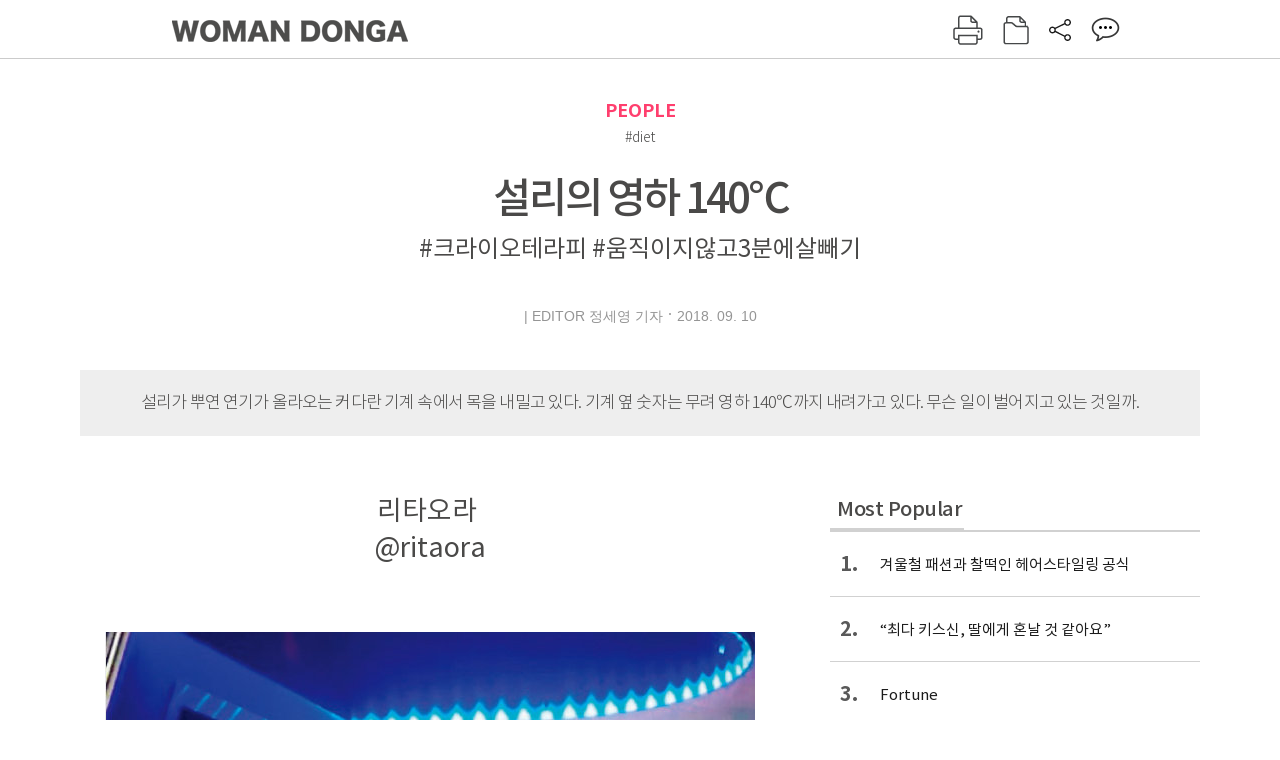

--- FILE ---
content_type: text/html; charset=UTF-8
request_url: https://woman.donga.com/people/article/all/12/1451927/1
body_size: 10956
content:
<!DOCTYPE html>
<html lang="ko">
<head>
<title>설리의 영하 140℃｜여성동아</title>
<meta charset="utf-8" />
<meta http-equiv="X-UA-Compatible" content="IE=edge" />
<meta name='keywords' content='설리 다이어트로 불리는 크라이오테라피는 영하 130℃ 이하 극저온 캡슐 안에서 3분간 전신을 노출해 의도적으로 체온을 낮추는 초극저온 테라피다. 우리 몸은 극저온 상황에 노출되면&hellip;' />
<meta name='description' content="설리 다이어트로 불리는 크라이오테라피는 영하 130℃ 이하 극저온 캡슐 안에서 3분간 전신을 노출해 의도적으로 체온을 낮추는 초극저온 테라피다. 우리 몸은 극저온 상황에 노출되면&hellip;" />
<meta name='writer' content='여성동아' />
<meta name="robots" content="index,follow">
<link rel="image_src" href="https://dimg1.donga.com/ugc/CDB/WOMAN/Article/5b/8f/2c/5c/5b8f2c5c17efd2738de6.jpg" />
<link rel="canonical" href="https://woman.donga.com/people/article/all/12/1451927/1" />
<script data-ad-client='ca-pub-3925768217140661' async src='https://pagead2.googlesyndication.com/pagead/js/adsbygoogle.js'></script>
<meta name='robots' content='max-image-preview:standard'/>
<meta property="og:title" content="설리의 영하 140℃" />
<meta property="og:image" content="https://dimg1.donga.com/ugc/CDB/WOMAN/Article/5b/8f/2c/5c/5b8f2c5c17efd2738de6.jpg" />
<meta property="og:image:width" content="650" />
<meta property="og:image:height" content="629" />
<meta property="og:type" content="article" />
<meta property="og:site_name" content="여성동아" />
<meta property="og:description" content="설리 다이어트로 불리는 크라이오테라피는 영하 130℃ 이하 극저온 캡슐 안에서 3분간 전신을 노출해 의도적으로 체온을 낮추는 초극저온 테라피다. 우리 몸은 극저온 상황에 노출되면…" />
<meta property="og:pubdate" content="2018-09-10 17:00:01" />
<meta property='og:url' content='https://woman.donga.com/people/article/all/12/1451927/1'><meta name='twitter:url' content='https://woman.donga.com/people/article/all/12/1451927/1' />
<meta name="twitter:card" content="summary_large_image" />
<meta name="twitter:image:src" content="https://dimg1.donga.com/ugc/CDB/WOMAN/Article/5b/8f/2c/5c/5b8f2c5c17efd2738de6.jpg" />
<meta name="twitter:site" content="@dongamedia" />
<meta name="twitter:description" content="설리 다이어트로 불리는 크라이오테라피는 영하 130℃ 이하 극저온 캡슐 안에서 3분간 전신을 노출해 의도적으로 체온을 낮추는 초극저온 테라피다. 우리 몸은 극저온 상황에 노출되면…" />
<meta name="twitter:title" content="설리의 영하 140℃" />
<meta itemprop="name" content="설리의 영하 140℃">
<meta itemprop="description" content="설리 다이어트로 불리는 크라이오테라피는 영하 130℃ 이하 극저온 캡슐 안에서 3분간 전신을 노출해 의도적으로 체온을 낮추는 초극저온 테라피다. 우리 몸은 극저온 상황에 노출되면…">
<meta itemprop="image" content="https://dimg1.donga.com/ugc/CDB/WOMAN/Article/5b/8f/2c/5c/5b8f2c5c17efd2738de6.jpg">
<link rel="stylesheet" type="text/css" href="https://image.donga.com/magazine/woman_w/css/style.css?t=20250832" />
<script type="text/javascript" src="https://image.donga.com/donga/js.v.1.0/jquery-latest.js"></script>
<script type="text/javascript" src="https://image.donga.com/donga/js.v.1.0/jquery-ui.js"></script>
<script type="text/javascript" src="https://image.donga.com/donga/js.v.1.0/jquery-cookie.js"></script>
<script type="text/javascript" src="https://image.donga.com/donga/js.v.1.0/donga.js"></script>
<script defer type="text/javascript" src="https://image.donga.com/donga/js.v.2.0/slick.js"></script>
<link rel="stylesheet" type="text/css" href="https://image.donga.com/donga/css.v.2.0/slick.css"/>
<script type="text/javascript" src="https://image.donga.com/magazine/woman_w/js/scrollBanner2.js"></script>
<script type="text/javascript" src="https://image.donga.com/magazine/woman_w/js/ui.js"></script>
<script type="text/javascript" src="https://image.donga.com/magazine/woman_w/js/jquery.jqtransform.js"></script>
<!-- dable meta tag -->
<!-- 아이템 ID (필수): 아이템을 식별하기 위해 사용하시는 유일한 키를 입력해 주셔야 하며, 문자 혹은 숫자를 입력하실 수
있으며, 동일한 아이템의 경우, PC와 모바일에서 동일한 아이템 ID 값을 가져야 합니다. -->
<meta content="1451927" property="dable:item_id">

<!-- 아이템 작성자(기자명) (필수) -->
<meta content="| EDITOR 정세영 기자" property="dable:author">

<!-- 아이템 카테고리 -->
<meta content="PEOPLE" property="article:section"> <!-- 메인 카테고리 (필수) -->

<!-- 아이템 작성일(ISO 8601) (필수) -->
<meta content="2018-09-10T17:00:01+09:00" property="article:published_time"> <!-- 예(한국시간 오후 1:20) -->

<link rel='stylesheet' type='text/css' href='https://image.donga.com/donga/css.v.2.0/donga_reply.css?t=20220802'><script type='text/javascript' src='https://image.donga.com/donga/js.v.4.0/spintop-comment.js?t=20241216'></script>

<!-- Dable 스크립트 시작 / 문의 http://dable.io -->
<script>(function(d,a,b,l,e,_) {d[b]=d[b]||function(){(d[b].q=d[b].q||[]).push(arguments)};e=a.createElement(l);e.async=1;e.charset='utf-8';e.src='//static.dable.io/dist/plugin.min.js';_=a.getElementsByTagName(l)[0];_.parentNode.insertBefore(e,_);})(window,document,'dable','script');dable('setService', 'woman.donga.com');dable('sendLog');</script>
<!-- Dable 스크립트 종료 / 문의 http://dable.io -->
<script async src="https://securepubads.g.doubleclick.net/tag/js/gpt.js"></script>
<script>
window.googletag = window.googletag || {cmd: []};
googletag.cmd.push(function() {
googletag.defineSlot('/106061858/donga_magazine_rightbox', [[160, 600], [300, 250], [300, 600]], 'div-gpt-ad-1663115950090-0').addService(googletag.pubads());
googletag.pubads().enableSingleRequest();
googletag.pubads().collapseEmptyDivs();
googletag.enableServices();
});
</script>
<script type="application/ld+json">
{
    "@context": "https://schema.org",
    "@type": "NewsArticle",
    "@id": "https://woman.donga.com/people/article/all/12/1451927/1#newsarticle",
    "headline": "설리의 영하 140℃",
    "description": "설리 다이어트로 불리는 크라이오테라피는 영하 130℃ 이하 극저온 캡슐 안에서 3분간 전신을 노출해 의도적으로 체온을 낮추는 초극저온 테라피다. 우리 몸은 극저온 상황에 노출되면…",
    "inLanguage": "kr",
    "mainEntityOfPage": "https://woman.donga.com/people/article/all/12/1451927/1",
    "url": "https://woman.donga.com/people/article/all/12/1451927/1",
    "image": [
        {
            "@type": "ImageObject",
            "url": "http://dimg.donga.com/ugc/CDB/WOMAN/Article/5b/8f/2c/5c/5b8f2c5c17efd2738de6.jpg",
            "width": 650,
            "height": 629,
            "caption": "설리의 영하 140℃"
        },{
            "@type": "ImageObject",
            "url": "http://dimg.donga.com/ugc/CDB/WOMAN/Article/5b/8f/2c/74/5b8f2c7412d1d2738de6.jpg",
            "width": 450,
            "height": 650,
            "caption": "설리의 영하 140℃"
        },{
            "@type": "ImageObject",
            "url": "http://dimg.donga.com/ugc/CDB/WOMAN/Article/5b/8f/2c/a5/5b8f2ca51f17d2738de6.jpg",
            "width": 650,
            "height": 568,
            "caption": "설리의 영하 140℃"
        },{
            "@type": "ImageObject",
            "url": "http://dimg.donga.com/ugc/CDB/WOMAN/Article/5b/8f/2c/c1/5b8f2cc12302d2738de6.jpg",
            "width": 650,
            "height": 582,
            "caption": "설리의 영하 140℃"
        },{
            "@type": "ImageObject",
            "url": "http://dimg.donga.com/ugc/CDB/WOMAN/Article/5b/8f/2c/cb/5b8f2ccb1ee3d2738de6.jpg",
            "width": 568,
            "height": 650,
            "caption": "설리의 영하 140℃"
        }
    ],
    "datePublished": "2018-09-10T17:00:01+09:00",
    "dateModified": "2018-09-10T17:00:01+09:00",
    "author": [
        
    ],
    "publisher": {
        "@type": "Organization",
        "name": "여성동아",
        "url": "https://woman.donga.com", 
        "logo": {
            "@type": "ImageObject",
            "url": "https://image.donga.com/pc/2022/images/common/donga_icon.jpg",
            "width": 800,
            "height": 420
        }
        
    }
}
</script>
<script async src="https://securepubads.g.doubleclick.net/tag/js/gpt.js"></script>
<script>
  window.googletag = window.googletag || {cmd: []};
  googletag.cmd.push(function() {
    googletag.defineSlot('/106061858/donga_magazine/pc_magazine_300250', [300, 250], 'div-gpt-ad-1697095737422-0').addService(googletag.pubads());
    googletag.defineSlot('/106061858/donga_magazine/pc_magazine_120600', [120, 600], 'div-gpt-ad-1697098371287-0').addService(googletag.pubads());
    googletag.defineSlot('/106061858/pc_magazine_970250_1', [970, 250], 'div-gpt-ad-1697096865331-0').addService(googletag.pubads());
    googletag.defineSlot('/106061858/donga_magazine/pc_magazine_970250_2', [970, 250], 'div-gpt-ad-1697099813812-0').addService(googletag.pubads());
    googletag.pubads().enableSingleRequest();
    googletag.pubads().collapseEmptyDivs();
    googletag.enableServices();
  });
</script>

<script type="text/javascript" src="https://image.donga.com/donga/js.v.1.0/GAbuilder.js?t=20240911"></script>
<script type="text/javascript">
gabuilder = new GAbuilder('GTM-WSRSSK6') ;
let pageviewObj = {
    'up_login_status' : 'N',
        'ep_contentdata_content_id' : '12.1451927' ,
        'ep_contentdata_content_title' : '설리의 영하 140℃' ,
        'ep_contentdata_delivered_date' : '2018-09-10 17:00:01' ,
        'ep_contentdata_content_category_1depth' : 'PEOPLE' ,
        'ep_contentdata_content_category_2depth' : '-' ,
        'ep_contentdata_content_type' : '-' ,
        'ep_contentdata_content_tags' : '-' ,
        'ep_contentdata_author_name' : '-' ,
        'ep_contentdata_content_source' : '' ,
        'ep_contentdata_content_multimedia' : '-' ,
        'ep_contentdata_content_characters' : '925' ,
        'ep_contentdata_content_loginwall' : 'N' ,
        'ep_contentdata_content_series' : '-' ,
        'ep_contentdata_content_issue' : '-' ,
        'ep_contentdata_author_dept' : '-',
    'ep_contentdata_content_issue_number' : '657'
}
gabuilder.GAScreen(pageviewObj);
</script>
</head>
<body>
    
<!-- Google Tag Manager (noscript) -->
<noscript><iframe src='https://www.googletagmanager.com/ns.html?id=GTM-WSRSSK6' height='0' width='0' style='display:none;visibility:hidden'></iframe></noscript>
<!-- End Google Tag Manager (noscript) -->
    <div id="skip_navigation">
        <a href="#contents">본문 바로가기</a>
    </div>
    <div id="wrap" class='news_view'>
        <!-- header -->
        <div id="header" class="header header02">
            <!-- 최상단 메뉴 -->
            <div id='tnb'>  
                <div id='tnb_980'>
                    <ul class='right'>
                        <li><a href='https://secure.donga.com/membership/login.php?gourl=https%3A%2F%2Fwoman.donga.com%2Fpeople%2Farticle%2Fall%2F12%2F1451927%2F1'><strong>로그인</strong></a></li><li><a href='https://secure.donga.com/membership/join.php?gourl=https%3A%2F%2Fwoman.donga.com%2Fpeople%2Farticle%2Fall%2F12%2F1451927%2F1'>회원가입</a></li>
                        <li><a href='https://shindonga.donga.com/' target='_blank'>신동아</a></li>
                        <li><a href='https://weekly.donga.com/' target='_blank'>주간동아</a></li>
                        <li><a href='https://woman.donga.com/'>여성동아</a></li>
                        <li><a href='https://www.donga.com/' target='_blank'>동아일보</a></li>
                    </ul>
                </div>
            </div>
            <!-- //최상단 메뉴 -->
            <div id="gnb"  class='fixed'>
                <div id="gnb_980">
                    <h1>
                        <a href="https://woman.donga.com"><img src="https://image.donga.com/magazine/woman_w/img/logo03.gif" alt="WOMAN DONGA" /></a>
                    </h1>
                    <div class="menu_wrap">
                        <ul class="social">
                            <li class="facebook"><a href='https://www.facebook.com/thewomandonga' target='_blank'>페이스북</a></li>
                            <li class="instagram"><a href='https://www.instagram.com/womandonga/' target='_blank'>인스타그램</a></li>
                            <li class="youtube"><a href='https://www.youtube.com/user/WomanDongA' target='_blank'>유튜브</a></li>
                            <li class="naver_post"><a href='https://blog.naver.com/thewomandonga' target='_blank'>네이버블로그</a></li>
                        </ul>
                        <ul class="gnb gnb2">
                            <li><a href="https://woman.donga.com/style">STYLE</a></li>
                            <li><a href="https://woman.donga.com/life">LIFE</a></li>
                            <li><a href="https://woman.donga.com/people">PEOPLE</a></li>
                            <li><a href="https://woman.donga.com/edu">EDU</a></li>
                            <li><a href="https://woman.donga.com/culture">CULTURE</a></li>
                            <li><a href="https://woman.donga.com/money">MONEY</a></li>
                            <li><a href="https://woman.donga.com/issue">ISSUE</a></li>
                        </ul>
                                                 <div class='right_box'>
                            <span class='btn_top btn_print' data-event_name="click_content_event" data-ep_button_name="인쇄" data-ep_button_area="기사GNB" data-ep_button_category="기사뷰" onclick="javascript:openWindow('https://woman.donga.com/Print?cid=1451927', 'Print', 720, 700 ); return false;"></span>
                            <span class='btn_top btn_list' data-event_name="click_content_event" data-ep_button_name="목차 이동" data-ep_button_area="기사GNB" data-ep_button_category="기사뷰" onclick="javascript:$(location).attr('href', 'https://woman.donga.com/Library?date=201809');"></span>
                            <span class='btn_top btn_share'></span>
                            <span class='btn_top btn_reply reply_yes'><em class='replyCnt'></em></span>
                        </div>
                        <!-- 공유하기 레이어 -->
                        <div id="shareLayer_top" class="share_layer top">
                            <span class="title">공유하기</span>
                            <ul class="share_list"></ul>
                            <span class="icon_comm btn_close">닫기</span>
                        </div>
                        <!-- 검색 -->
                        <form action="https://woman.donga.com/Search">
                            <fieldset>
                                <legend>검색창</legend>
                                <div class="search">
                                    <a href="javascript:return false;" class="btn_search"><img src="https://image.donga.com/magazine/woman_w/img/icon_search02.png" alt="통합검색" /></a>
                                </div>
                                <div id="search_box">
                                    <input type="text" name='query' class="search_txt" />
                                </div>
                            </fieldset>
                        </form>
                        <!-- //검색 -->
                    </div>
                </div>
            </div>
        </div>
        <!-- //header -->
<script>
    $(document).ready( function()
    {
        var clickSearch = 0;
        //검색
        $('.btn_search').on('click',function(){
            if( clickSearch == 0 )
            {
                $('#search_box').removeClass('off');
                $('#search_box').addClass('on');
                clickSearch = 1;
            }
            else
            {
                $('#search_box').removeClass('on');
                $('#search_box').addClass('off');
                clickSearch = 0;
                if( $('.search_txt').val() != "" ) {
                    $("form").submit();
                }
            }
        });
    });

</script><div id='contents'  class='reform'>
<div class="article_inner">
    <div id='top_view'>
        <div class='news_top'>
            <h3 class='cate_top'><a href='https://woman.donga.com/people'>PEOPLE</a></h3><h3 class='cate_top'><h3 class='subtitle_top'>#diet</h3>
            <h2>설리의 영하 140℃</h2>
            <p class='desc'>#크라이오테라피 #움직이지않고3분에살빼기</p>
            <div class="name_date">
                <p class='j_name'>| EDITOR 정세영 기자</p>
                <p class="j_date">2018. 09. 10</p>
            </div>
        </div>
    </div>
    <div class='summary_top'><p class='summary_txt'>설리가 뿌연 연기가 올라오는 커다란 기계 속에서 목을 내밀고 있다. 기계 옆 숫자는 무려 영하 140℃까지 내려가고 있다. 무슨 일이 벌어지고 있는 것일까.</p></div>

<!-- //BODY 시작-->
<div id='view_wrap'>
    <div id="view_left">
        <div class="news_con" itemprop='articleBody'>
            <div class="article_box">
                <h4 class='mid_title style1'>리타오라&nbsp;<br>@ritaora<br></h4><div class='photo_center'><img src='https://dimg.donga.com/ugc/CDB/WOMAN/Article/5b/8f/2c/5c/5b8f2c5c17efd2738de6.jpg' alt='' /></div><h4 class='mid_title style1'>류상욱&nbsp;<br>@ryusangwook0304<br></h4><div class='photo_center'><img src='https://dimg.donga.com/ugc/CDB/WOMAN/Article/5b/8f/2c/74/5b8f2c7412d1d2738de6.jpg' alt='' /></div><h4 class='mid_title style1'>설리<br>@jelly_jilli<br></h4><div class='photo_center'><img src='https://dimg.donga.com/ugc/CDB/WOMAN/Article/5b/8f/2c/a5/5b8f2ca51f17d2738de6.jpg' alt='' /></div><h4 class='mid_title style1'>스윙스<br>@itsjustswings<br></h4><div class='photo_center'><img src='https://dimg.donga.com/ugc/CDB/WOMAN/Article/5b/8f/2c/c1/5b8f2cc12302d2738de6.jpg' alt='' /></div><h4 class='mid_title style1'>데릭 허프<br>@derekhough<br></h4><div class='photo_center'><img src='https://dimg.donga.com/ugc/CDB/WOMAN/Article/5b/8f/2c/cb/5b8f2ccb1ee3d2738de6.jpg' alt='' /></div>설리 다이어트로 불리는 크라이오테라피는 영하 130℃ 이하 극저온 캡슐 안에서 3분간 전신을 노출해 의도적으로 체온을 낮추는 초극저온 테라피다. 우리 몸은 극저온 상황에 노출되면 체온이 10℃까지 내려간다. 그리고 다시 정상 체온을 유지하기 위해 지방 세포를 태워서 열을 내는데, 이때 에너지원으로 작용하는 갈색 지방이 활성화되면서 비만의 주원인인 백색 지방이 사라진다. 크라이오테라피의 가장 큰 매력은 짧은 시간에 다이어트 효과를 볼 수 있다는 것. 약 3분 동안 800~1200kcal가 소모된다. 달리기를 약 45분 하고, 수영을 1시간 정도 하는 것과 효과가 같은 셈이다. 실제 북미와 유럽에서는 초고도 비만 환자를 위한 다이어트 요법으로 활용하고 있다.&nbsp;<br><br>크라이오테라피 과정은 정말 간단하다. 탈의실에 들어가 속옷만 남기고 옷을 모두 벗는다. 몸에 땀이 맺혀 있을 때 온도를 낮추면 동상에 걸릴 수도 있으니 땀을 완전히 닦아낸다. 그리고 원통형 기기에 들어가 가만히 서 있기만 하면 된다. 시간이 지나면 특정 부위가 아플 수도 있는데, 이는 지방이 많은 부위에 오는 통증으로 자연스러운 현상이라고 한다. 견딜 수 없을 만큼 통증이 심해지면 즉시 중단한다. 신체의 자연스러운 자가 회복 과정이라 부작용은 적은 편이지만 고혈압, 심장 질환, 뇌혈관 질환 환자는 갑작스러운 체온 저하로 위험할 수 있다고 한다. 추위를 많이 타거나 수족 냉증이 있는 사람도 피하는 게 좋다. 최근에는 크라이오테라피를 직접 체험할 수 있는 쇼룸이 속속 오픈하고 크라이오테라피 전문 숍들도 많이 생겨나 다이어트의 뉴웨이브를 이끌고 있는 듯. 살인적 폭염이 계속되니 영하 130℃에서 시원하고 쉬운 다이어트를 체험해보고 싶어지는 것도 사실이다. 당연히 시술 전 전문가와의 상담을 통해 건강 상태를 꼼꼼히 체크하는 것도 잊지 말아야 한다.<br><br><b style=""><sub>사진</sub></b><sub> 인스타그램 </sub><b style=""><sub>디자인</sub></b><sub> 박경옥</sub><br><br><br><br>
            </div>
            
            <script type='text/javascript' src='https://image.donga.com/dac/MAGAZINE/PC/common_pc_byline.js'></script>
            <!-- Begin Dable 본문하단_그리드-리스트 / For inquiries, visit http://dable.io -->
<div id="dablewidget_x7yvj2jl" data-widget_id="x7yvj2jl">
<script>
(function(d,a,b,l,e,_) {
if(d[b]&&d[b].q)return;d[b]=function(){(d[b].q=d[b].q||[]).push(arguments)};e=a.createElement(l);
e.async=1;e.charset='utf-8';e.src='//static.dable.io/dist/plugin.min.js';
_=a.getElementsByTagName(l)[0];_.parentNode.insertBefore(e,_);
})(window,document,'dable','script');
dable('setService', 'woman.donga.com');
dable('sendLogOnce');
dable('renderWidget', 'dablewidget_x7yvj2jl');
</script>
</div>
<!-- End 본문하단_그리드-리스트 / For inquiries, visit http://dable.io -->
            <div class="sub_btn_box">
                <ul>
                    <li class="sub_btn btn_recommand">
                        <span class="img" data-event_name="click_content_event" data-ep_button_name="기사 추천" data-ep_button_area="기사콘텐츠" data-ep_button_category="기사뷰"></span>
                        <div class="txt_box">
                            <span class="txt">추천</span>
                            <em class="counter" id="likeCnt">0</em>
                        </div>
                    </li>
                    <li class="sub_btn btn_reply">
                        <span class="img"></span>
                        <div class="txt_box">
                            <span class="txt">댓글</span>
                            <em class="counter"  id="replyCnt">0</em>
                        </div>
                    </li>
                    <li class="sub_btn btn_cont_list">
                        <span class="img" data-event_name="click_content_event" data-ep_button_name="목차 이동" data-ep_button_area="기사콘텐츠" data-ep_button_category="기사뷰"></span>
                        <span class="txt">목차</span>
                    </li>
                    <li class="sub_btn btn_share">
                        <span class="img"></span>
                        <span class="txt" >공유</span>
                    </li>
                </ul>
                <!-- //하단 버튼 -->
            </div>
        <div class="gallery" id='goReply'></div>
    </div>
</div>
<!-- 공유하기 레이어 -->
<div id="shareLayer" class="share_layer">
    <span class="title">공유하기</span>
    <ul class="share_list"></ul>
    <span class="icon_comm btn_close">닫기</span>
</div>
<!-- 댓글 팝업 -->
<div id="replyLayerPopup">
    <div class="reply_layer_con">
        <div class="reply_box">
            <a name='replyLayer'></a>
            <div class="reply_top_wrap">
                <div class="reply_top">
                    <span class="title">댓글</span>
                    <span class="txt"><em class='replyCnt'>0</em>개</span>
                </div>
                <span class="layer_close" onclick="javascript:return $('#replyLayerPopup').hide();">닫기</a>
            </div>
            <div id="spinTopLayer"></div>
        </div>
    </div>
</div>
<!-- //댓글 팝업-->

<script>
    var spinTopParams = new Array();
    spinTopParams['length'] = 10;
    spinTopParams['site'] = "woman.donga.com" ;
    spinTopParams['newsid'] = "WOMAN.1451927" ;
    spinTopParams['newsurl'] = "https://woman.donga.com/people/article/all/12/1451927/1" ;
    spinTopParams['newstitle'] = "설리의 영하 140℃" ;
    spinTopParams['newsimage'] = '' ;

</script>
<script type='text/javascript' src='https://image.donga.com/js/kakao.link.js'></script>
<script type='text/javascript' src='https://image.donga.com/donga/js/kakao-latest.min.js'></script>
<script type='text/javascript' src='https://image.donga.com/donga/js.v.1.0/clipboard.min.js'></script>
<script>
    Kakao.init('74003f1ebb803306a161656f4cfe34c4');
    function snsShareOverlap(classArea, no)
    {

        var post = new Object() ;
        post.p0 = '설리의 영하 140℃ : 여성동아';
        post.p1 = '설리 다이어트로 불리는 크라이오테라피는 영하 130℃ 이하 극저온 캡슐 안에서 3분간 전신을 노출해 의도적으로 체온을 낮추는 초극저온 테라피다. 우리 몸은 극저온 상황에 노출되면 체온이 10℃까지 내려간다. 그리고 다시 정상 체온을…';
        post.p2 = 'http://dimg.donga.com/ugc/CDB/WOMAN/Article/5b/8f/2c/5c/5b8f2c5c17efd2738de6.jpg';
        post.p3 = 'https://woman.donga.com/people/article/all/12/1451927/1';
        post.p4 = '12'
        post.p5 = 'WOMAN';
        post.p6 = 'PC';
        post.p7 = 'woman.donga.com';
        post.p8 = '0172456';  //0124378
        post.p9 = no;
        post.gid = '1451927';

        var targetUrl = "/HUB/common/snssharebox.php" ;

        $.ajax({
            type : 'POST' ,
            url : targetUrl ,
            data : post ,
            dataType : 'html' ,
            error : function(result) { alert('error') ; } ,
            success : function(result) {
                $(classArea).html(result) ;
            }
        });

        return false;
    }

    function openWindow(url, name, width, height)
    {
        window.open(url, name, "width="+width+", height="+height+", scrollbars=yes, resizable=yes");
        return false;
    }

    $(document).ready( function()
    {
        $('.header div.fixed #gnb_980 .right_box .btn_top.btn_share').on('click',function(){
            snsShareOverlap('#shareLayer_top .share_list', 1);
            $('#shareLayer_top').show();
            return false;
        });

        $('.btn_share .img').on('click',function(){
            snsShareOverlap('#shareLayer .share_list', 2);
            $('#shareLayer').show();
            return false;
        });

        $('#shareLayer .btn_close').click(function () {
            $('#shareLayer').hide();
        })

        $('#shareLayer_top .btn_close').click(function () {
            $('#shareLayer_top').hide();
        })

        //댓글 팝업 열기/닫기
        $('#header .btn_reply, .sub_btn.btn_reply').click(function () {
            _spinTop (spinTopParams, 1, 0 ) ;
            $('#fullScreenPopupLayer, #replyLayerPopup').show();
        })
        $('#fullScreenPopupLayer').click(function () {
            $(this).hide();
            $('#replyLayerPopup').hide();
        })
        $('#replyLayerPopup').find('.layer_close').click(function () {
            $('#fullScreenPopupLayer, #replyLayerPopup').hide();
        })

        _spinTopCount(spinTopParams);
        _spinTopNewsInfo(spinTopParams);

        $('.btn_recommand').attr('onclick', '_spinTopLike(spinTopParams);');
        $('.btn_cont_list').attr('onclick', "$(location).attr('href', 'https://woman.donga.com/Library?date=201809');");

        var imgWidth = $('.photo_right').find('img').width();
        $('.photo_right .desc, .photo_left .desc').css('width', imgWidth);

        $('.sub_btn.btn_recommand').click(function () {
            if ($(this).hasClass('on')) {
                $(this).removeClass('on')
            } else if ($(this).hasClass('on') != true) {
                $(this).addClass('on')
            }
        })
         //캡션 넓이 조정
        $('.photo_right, .photo_left').each(function () {
            var imgWidth = $(this).find('img').width();
            $(this).find('.desc').css('width', imgWidth);
        })

        //기사 본문 innerHtml
        var beginWord = $('.article_box').html();
        var startWord = beginWord.trim().startsWith('<h4 class="mid_title');
        if(startWord == true){
            $('.article_box').find('.mid_title').eq(0).addClass('no_mgt');
        }

    });

</script>    <div id="view_right">
        <div class='more_news'><h2 class='title'>Most Popular</h2><ol><li><a href='https://woman.donga.com/style/article/01/12/6081706/1' data-event_name="click_content_event" data-ep_button_name="겨울철 패션과 찰떡인 헤어스타일링 공식" data-ep_button_area="Most Popular" data-ep_button_category="기사뷰"><span class='num'>1.</span><span class='text'>겨울철 패션과 찰떡인 헤어스타일링 공식</span></a></li><li><a href='https://woman.donga.com/people/article/04/12/6068875/1' data-event_name="click_content_event" data-ep_button_name="“최다 키스신, 딸에게 혼날 것 같아요”" data-ep_button_area="Most Popular" data-ep_button_category="기사뷰"><span class='num'>2.</span><span class='text'>“최다 키스신, 딸에게 혼날 것 같아요”</span></a></li><li><a href='https://woman.donga.com/life/article/02/12/6079939/1' data-event_name="click_content_event" data-ep_button_name="Fortune" data-ep_button_area="Most Popular" data-ep_button_category="기사뷰"><span class='num'>3.</span><span class='text'>Fortune</span></a></li><li><a href='https://woman.donga.com/people/article/04/12/6081475/1' data-event_name="click_content_event" data-ep_button_name=" “테니스 코트에선 혼자 싸웠는데 이제 팀이 있어 든든해요”" data-ep_button_area="Most Popular" data-ep_button_category="기사뷰"><span class='num'>4.</span><span class='text'> “테니스 코트에선 혼자 싸웠는데 이제 팀이 있어 든든해요”</span></a></li><li><a href='https://woman.donga.com/issue/article/40/12/6070951/1' data-event_name="click_content_event" data-ep_button_name=" ‘이마트 안 1000원의 행복’ 와우샵 직접 가보니" data-ep_button_area="Most Popular" data-ep_button_category="기사뷰"><span class='num'>5.</span><span class='text'> ‘이마트 안 1000원의 행복’ 와우샵 직접 가보니</span></a></li><li><a href='https://woman.donga.com/life/article/02/12/6068854/1' data-event_name="click_content_event" data-ep_button_name="행운 불러오는 ‘홈 디톡스’ 인테리어는 ‘이것’ " data-ep_button_area="Most Popular" data-ep_button_category="기사뷰"><span class='num'>6.</span><span class='text'>행운 불러오는 ‘홈 디톡스’ 인테리어는 ‘이것’ </span></a></li><li><a href='https://woman.donga.com/BestClick/article/50/12/6072886/1' data-event_name="click_content_event" data-ep_button_name="“루틴 있는 부모가 스스로 공부하는 아이 만듭니다”" data-ep_button_area="Most Popular" data-ep_button_category="기사뷰"><span class='num'>7.</span><span class='text'>“루틴 있는 부모가 스스로 공부하는 아이 만듭니다”</span></a></li></ol></div>
        <div class='ad'><table><tr><td><!-- /106061858/donga_magazine/pc_magazine_300250 -->
<div id='div-gpt-ad-1697095737422-0' style='min-width: 300px; min-height: 250px;'>
  <script>
    googletag.cmd.push(function() { googletag.display('div-gpt-ad-1697095737422-0'); });
  </script>
</div></td></tr></table></div>
        <div class='hot'><h2 class='title'>What is New</h2><ul><li><a href='https://woman.donga.com/style/article/all/12/6081706/1' data-event_name="click_content_event" data-ep_button_name="겨울철 패션과 찰떡인 헤어스타일링 공식" data-ep_button_area="What is New" data-ep_button_category="기사뷰"><span class='title'>겨울철 패션과 찰떡인 헤어스타일링 공식</span><span class='image'><img src='https://dimg.donga.com/a/89/82/95/1/ugc/CDB/WOMAN/Article/69/7c/8d/85/697c8d852625d2738e25.jpg' alt='겨울철 패션과 찰떡인 헤어스타일링 공식' /></span></a></li><li><a href='https://woman.donga.com/people/article/all/12/6081475/1' data-event_name="click_content_event" data-ep_button_name=" “테니스 코트에선 혼자 싸웠는데 이제 팀이 있어 든든해요”" data-ep_button_area="What is New" data-ep_button_category="기사뷰"><span class='title'> “테니스 코트에선 혼자 싸웠는데 이제 팀이 있어 든든해요”</span><span class='image'><img src='https://dimg.donga.com/a/89/82/95/1/ugc/CDB/WOMAN/Article/69/7c/8f/49/697c8f4919a6a0a0a0a.jpg' alt=' “테니스 코트에선 혼자 싸웠는데 이제 팀이 있어 든든해요”' /></span></a></li><li><a href='https://woman.donga.com/life/article/all/12/6079939/1' data-event_name="click_content_event" data-ep_button_name="Fortune" data-ep_button_area="What is New" data-ep_button_category="기사뷰"><span class='title'>Fortune</span><span class='image'><img src='https://dimg.donga.com/a/89/82/95/1/ugc/CDB/WOMAN/Article/69/79/be/c5/6979bec51152d2738e25.jpg' alt='Fortune' /></span></a></li><li><a href='https://woman.donga.com/culture/article/all/12/6079834/1' data-event_name="click_content_event" data-ep_button_name="엄마표 역사 공부로 딱 좋은 전시들 " data-ep_button_area="What is New" data-ep_button_category="기사뷰"><span class='title'>엄마표 역사 공부로 딱 좋은 전시들 </span><span class='image'><img src='https://dimg.donga.com/a/89/82/95/1/ugc/CDB/WOMAN/Article/69/79/b5/34/6979b53422a9a0a0a0a.jpg' alt='엄마표 역사 공부로 딱 좋은 전시들 ' /></span></a></li><li><a href='https://woman.donga.com/people/article/all/12/6079831/1' data-event_name="click_content_event" data-ep_button_name="“아버지한테 받은 사랑, 아이들에게 대물림 해주고 싶어요”" data-ep_button_area="What is New" data-ep_button_category="기사뷰"><span class='title'>“아버지한테 받은 사랑, 아이들에게 대물림 해주고 싶어요”</span><span class='image'><img src='https://dimg.donga.com/a/89/82/95/1/ugc/CDB/WOMAN/Article/69/7a/b8/e4/697ab8e413bca0a0a0a.jpg' alt='“아버지한테 받은 사랑, 아이들에게 대물림 해주고 싶어요”' /></span></a></li></ul></div>
        <div class='ad'><!-- /106061858/donga_magazine_rightbox -->
<div id='div-gpt-ad-1663115950090-0' style='min-width: 160px; min-height: 250px;'>
<script>
googletag.cmd.push(function() { googletag.display('div-gpt-ad-1663115950090-0'); });
</script>
</div></div>
    </div><script type='text/javascript' src='https://image.donga.com/dac/MAGAZINE/PC/magazine_common_view_inspace_paragraph_01.js'></script><div id='right_banner' style='position:relative; right:-180px;'><!-- /106061858/donga_magazine/pc_magazine_120600 -->
<div id='div-gpt-ad-1697098371287-0' style='min-width: 120px; min-height: 600px;'>
  <script>
    googletag.cmd.push(function() { googletag.display('div-gpt-ad-1697098371287-0'); });
  </script>
</div></div>
<script>
    $(document).ready(function() {
        initMoving2(document.getElementById('right_banner'), 110, 280, 1350);
    });
</script></div>            <div class="bot_list_wrap">
                                    <div class="latest_news_cat">
                        <h5 class="bot_title title_cat"><a href="https://woman.donga.com/people">PEOPLE</a></h5>
                        <ul class="bot_list latest_list">
                                                <li class="item_list">
                            <a href="https://woman.donga.com/people/article/all/12/6078193/1" data-event_name="click_content_event" data-ep_button_name="“스스로를 잘 컨트롤해서 설득력 있는 배우 되고 싶어요”" data-ep_button_area="분야별 기사" data-ep_button_category="기사뷰">
                                <div class="thumb_img">
                                    <img src="https://dimg.donga.com/a/390/390/95/1/ugc/CDB/WOMAN/Article/69/78/70/59/697870590d83a0a0a0a.jpg" alt="">
                                </div>
                                <div class="thumb_txt">
                                    <p>“스스로를 잘 컨트롤해서 설득력 있는 배우 되고 싶어요”</p>
                                </div>
                            </a>
                        </li>                        <li class="item_list">
                            <a href="https://woman.donga.com/people/article/all/12/6068875/1" data-event_name="click_content_event" data-ep_button_name="“최다 키스신, 딸에게 혼날 것 같아요”" data-ep_button_area="분야별 기사" data-ep_button_category="기사뷰">
                                <div class="thumb_img">
                                    <img src="https://dimg.donga.com/a/390/390/95/1/ugc/CDB/WOMAN/Article/69/78/4b/8d/69784b8d1553a0a0a0a.jpg" alt="">
                                </div>
                                <div class="thumb_txt">
                                    <p>“최다 키스신, 딸에게 혼날 것 같아요”</p>
                                </div>
                            </a>
                        </li>                        <li class="item_list">
                            <a href="https://woman.donga.com/people/article/all/12/6070837/1" data-event_name="click_content_event" data-ep_button_name="“‘증말 으뜸이야’로 행복한 비명 지르는 요즘이에요”" data-ep_button_area="분야별 기사" data-ep_button_category="기사뷰">
                                <div class="thumb_img">
                                    <img src="https://dimg.donga.com/a/390/390/95/1/ugc/CDB/WOMAN/Article/69/72/d1/fd/6972d1fd01aca0a0a0a.jpg" alt="">
                                </div>
                                <div class="thumb_txt">
                                    <p>“‘증말 으뜸이야’로 행복한 비명 지르는 요즘이에요”</p>
                                </div>
                            </a>
                        </li>
                        </ul>
                    </div>
                <div class="editorspick">
                    <h5 class="bot_title title_eidt">Editor's pick</h5>
                    <ul class="bot_list editor_list">
                                                <li class="item_list">
                            <a href="https://woman.donga.com/people/article/all/12/6081475/1" data-event_name="click_content_event" data-ep_button_name=" “테니스 코트에선 혼자 싸웠는데 이제 팀이 있어 든든해요”" data-ep_button_area="Editor&apos;s Pick" data-ep_button_category="기사뷰">
                                <div class="thumb_img">
                                    <div class="thumb_img">
                                        <img src="https://dimg.donga.com/carriage/MAGAZINE/images/woman_home_top_0/697c8cca0405d2738e25.jpg" alt=" “테니스 코트에선 혼자 싸웠는데 이제 팀이 있어 든든해요”">
                                    </div>
                                </div>
                                <div class="thumb_txt">
                                    <p> “테니스 코트에선 혼자 싸웠는데 이제 팀이 있어 든든해요”</p>
                                </div>
                            </a>
                        </li>                        <li class="item_list">
                            <a href="https://woman.donga.com/people/article/all/12/6081706/1" data-event_name="click_content_event" data-ep_button_name="겨울철 패션과 찰떡인 헤어스타일링 공식" data-ep_button_area="Editor&apos;s Pick" data-ep_button_category="기사뷰">
                                <div class="thumb_img">
                                    <div class="thumb_img">
                                        <img src="https://dimg.donga.com/carriage/MAGAZINE/images/woman_home_top_0/697c8d37229dd2738e25.jpg" alt="겨울철 패션과 찰떡인 헤어스타일링 공식">
                                    </div>
                                </div>
                                <div class="thumb_txt">
                                    <p>겨울철 패션과 찰떡인 헤어스타일링 공식</p>
                                </div>
                            </a>
                        </li>                        <li class="item_list">
                            <a href="https://woman.donga.com/people/article/all/12/6079831/1" data-event_name="click_content_event" data-ep_button_name="“아버지한테 받은 사랑, 아이들에게 대물림 해주고 싶어요”" data-ep_button_area="Editor&apos;s Pick" data-ep_button_category="기사뷰">
                                <div class="thumb_img">
                                    <div class="thumb_img">
                                        <img src="https://dimg.donga.com/carriage/MAGAZINE/images/woman_home_top_0/697ab7a20e21d2738e25.jpg" alt="“아버지한테 받은 사랑, 아이들에게 대물림 해주고 싶어요”">
                                    </div>
                                </div>
                                <div class="thumb_txt">
                                    <p>“아버지한테 받은 사랑, 아이들에게 대물림 해주고 싶어요”</p>
                                </div>
                            </a>
                        </li>
                    </ul>
                </div>
            </div>            <div class="bot_contents">
                <!-- Most Popular, What is New -->
                <div class="category_wrap">
                    <div class="list_title">
                        <h3 class="title">See more stories</h3>
                    </div>
                    <ul class="category_list">
                        <li>
                            <a href='https://woman.donga.com/style'>
                                <span class='text'>STYLE</span>
                            </a>
                        </li>
                        <li>
                            <a href='https://woman.donga.com/life'>
                                <span class='text'>LIFE</span>
                            </a>
                        </li>
                        <li>
                            <a href='https://woman.donga.com/people'>
                                <span class='text'>PEOPLE</span>
                            </a>
                        </li>
                        <li>
                            <a href='https://woman.donga.com/culture'>
                                <span class='text'>CULTURE</span>
                            </a>
                        </li>
                        <li>
                            <a href='https://woman.donga.com/money'>
                                <span class='text'>MONEY</span>
                            </a>
                        </li>
                        <li>
                            <a href='https://woman.donga.com/issue'>
                                <span class='text'>ISSUE</span>
                            </a>
                        </li>
                    </ul>
                </div>
                <!-- //Most Popular, What is New -->
                <div class="bot_mid">
                    <!-- sns -->
                    <div class="sns">
                        <h2>Follow up on SNS</h2>
                        <ul>
                            <li class="facebook">
                                <a href="https://www.facebook.com/thewomandonga" target="_blank">페이스북</a>
                            </li>
                            <li class="instagram">
                                <a href="https://www.instagram.com/womandonga/" target="_blank">인스타그램</a>
                            </li>
                            <li class="youtube">
                                <a href="https://youtube.com/womandonga" target="_blank">유튜브</a>
                            </li>
                            <li class="naver_post">
                                <a href="https://blog.naver.com/thewomandonga" target="_blank">네이버블로그</a>
                            </li>
                        </ul>
                    </div>
                    <!-- //sns -->
                    <!-- 운세 -->
                    <div class='fortune'><a href='https://woman.donga.com/Home/article/all/12/6079939/1' class='title'>띠별로 알아보는 2월 운세</a></div>
                    <!-- //운세 -->
                </div>
                <!-- 신간 -->
                <div class="introduce">
                    <div class="image">
                        <a href="https://woman.donga.com/Library"><img src="https://dimg.donga.com/carriage/WOMAN/cron/woman_month/woman_month.jpg" alt="신간" /></a>
                    </div>
                    <div class="btn_area">
                        <div class="btn">
                            <span class="month">02</span>
                            <a href="https://woman.donga.com/Library">목차</a>
                            <a href="https://web.donga.com/order/magazine/subscription.php">구독</a>
                            <a href="https://www.aladin.co.kr/shop/wproduct.aspx?ItemId=384575209" target="_blank">구입</a>
                        </div>
                    </div>
                </div>
                <!-- //신간 -->
            </div>        <script>
            $(document).mouseup(function (e) {
                var LayerPopup = $(".share_layer");
                if (LayerPopup.has(e.target).length === 0) {
                    LayerPopup.css('display', 'none');
                }

                var offsetBtnBox = $('.sub_btn_box').offset().top;
                $('#shareLayer').css('top',offsetBtnBox + 30)
            });
        </script>
        <!-- //공유하기 레이어 -->        <div id="footer" class="footer">
            <div id="footer_980">
                <ul>
                    <li class="first">
                        <a href="https://woman.donga.com">여성동아</a>
                        <ul>
                            <li><a href="https://web.donga.com/order/magazine/subscription.php">구독신청</a></li>
                            <li><a href="https://woman.donga.com/Docs?p0=ad">광고안내</a></li>
                            <li><a href="https://woman.donga.com/Docs?p0=docs">윤리강령</a></li>
                        </ul>
                    </li>
                    <li class="second"><a href="https://shindonga.donga.com">신동아</a></li>
                    <li class="third"><a href="https://weekly.donga.com">주간동아</a></li>
                    <li class="third">
                        <a href="https://www.donga.com/">동아닷컴</a>
                        <ul>
                            <li><a href="https://www.donga.com/company">회사소개</a></li>
                            <li><a href="https://www.donga.com/company?m=adguide">광고(인터넷, 전광판)</a></li>
                            <li><a href="https://www.donga.com/company?m=cooperation">제휴안내</a></li>
                            <li><a href="https://secure.donga.com/membership/policy/service.php">이용약관</a></li>
                            <li><a href="https://secure.donga.com/membership/policy/privacy.php"><strong>개인정보처리방침</strong></a></li>
                            <li><a href="https://www.donga.com/news/Docs?p0=teenagers_doc">청소년보호정책</a></li>
                        </ul>
                    </li>
                </ul>
                <address>Copyright by <strong>dongA.com</strong> All rights reserved. <span>서울특별시 서대문구 충정로 29 | 등록번호: 서울아0074 | 등록일자: 2009.01.16 | 발행·편집인: 신석호</span></address>
            </div>
        </div>
        <!-- //footer -->
    <script>
        $(window).load(function(){
            positionAD();
        });

        $(window).resize(function(){
            positionAD();
        });

        function positionAD() {
            var winWidth = $(window).width();
            $('#left_AD').css({'left':(winWidth-980)/2-80+'px', 'display':'block'});
        }
    </script>

    
    
    <div id='left_AD'></div>
    
    </div>
    <script>
$(document).ready(function(){

    $('.btn_login').on('click', function(){
        let customObj = {};
        customObj = {
            ep_contentdata_content_title : '여성동아'
        }
        var ep_sign_up_method = "여성동아" ;
        gabuilder.setMakeCookiePV(ep_sign_up_method, 'ga4Articleinfo', 'donga.com', 10, 'https://secure.donga.com/membership/login.php?gourl=https://woman.donga.com/people/article/all/12/1451927/1', customObj, false) ;
    });
});
</script>
</body>
</html>

<script>var _GCD = '10'; </script><script src='https://dimg.donga.com/acecounter/acecounter_V70.20130719.js'></script><script>_PL(_rl);</script>

--- FILE ---
content_type: text/html; charset=UTF-8
request_url: https://spintop.donga.com/comment?jsoncallback=jQuery111206317100209898938_1769894601712&m=count&p3=woman.donga.com&p4=WOMAN.1451927&_=1769894601713
body_size: 221
content:
jQuery111206317100209898938_1769894601712( '0' ); 

--- FILE ---
content_type: text/html; charset=UTF-8
request_url: https://spintop.donga.com/comment?jsoncallback=jQuery111206317100209898938_1769894601714&m=newsinfo&p3=woman.donga.com&p4=WOMAN.1451927&_=1769894601715
body_size: 424
content:
jQuery111206317100209898938_1769894601714( '{\"HEAD\":{\"STATUS\":\"ok\",\"SITE\":\"woman.donga.com\",\"NEWSID\":\"WOMAN.1451927\"},\"DATA\":{\"site\":\"woman.donga.com\",\"newsid\":\"WOMAN.1451927\",\"title\":\"\\uc124\\ub9ac\\uc758 \\uc601\\ud558 140\\u2103\",\"url\":\"http:\\/\\/woman.donga.com\\/3\\/all\\/12\\/1451927\\/1\",\"image\":\"\",\"ref0\":10,\"ref1\":0,\"ref2\":0,\"ref3\":0,\"ref4\":0,\"ref5\":0,\"ref6\":0,\"ref7\":0}}' ); 

--- FILE ---
content_type: text/html; charset=utf-8
request_url: https://www.google.com/recaptcha/api2/aframe
body_size: 271
content:
<!DOCTYPE HTML><html><head><meta http-equiv="content-type" content="text/html; charset=UTF-8"></head><body><script nonce="fpFRO3mBT5BWPV_NxC-BJQ">/** Anti-fraud and anti-abuse applications only. See google.com/recaptcha */ try{var clients={'sodar':'https://pagead2.googlesyndication.com/pagead/sodar?'};window.addEventListener("message",function(a){try{if(a.source===window.parent){var b=JSON.parse(a.data);var c=clients[b['id']];if(c){var d=document.createElement('img');d.src=c+b['params']+'&rc='+(localStorage.getItem("rc::a")?sessionStorage.getItem("rc::b"):"");window.document.body.appendChild(d);sessionStorage.setItem("rc::e",parseInt(sessionStorage.getItem("rc::e")||0)+1);localStorage.setItem("rc::h",'1769894609391');}}}catch(b){}});window.parent.postMessage("_grecaptcha_ready", "*");}catch(b){}</script></body></html>

--- FILE ---
content_type: application/x-javascript
request_url: https://yellow.contentsfeed.com/RealMedia/ads/adstream_jx.ads/magazine.donga.com/@x41
body_size: 432
content:
document.write ('<a href="https://yellow.contentsfeed.com/RealMedia/ads/click_lx.ads/magazine.donga.com/1021627872/x41/default/empty.gif/4574786a62326c2b637330414332456b" target="_top"><img src="https://yellow.contentsfeed.com/RealMedia/ads/Creatives/default/empty.gif"  width="1" height="1" alt="" BORDER=0 border="0"></a>');


--- FILE ---
content_type: application/x-javascript
request_url: https://yellow.contentsfeed.com/RealMedia/ads/adstream_jx.ads/magazine.donga.com/@Bottom
body_size: 435
content:
document.write ('<a href="https://yellow.contentsfeed.com/RealMedia/ads/click_lx.ads/magazine.donga.com/1787023367/Bottom/default/empty.gif/4574786a62326c2b63737741425a6c71" target="_top"><img src="https://yellow.contentsfeed.com/RealMedia/ads/Creatives/default/empty.gif"  width="1" height="1" alt="" BORDER=0 border="0"></a>');


--- FILE ---
content_type: application/javascript; charset=utf-8
request_url: https://fundingchoicesmessages.google.com/f/AGSKWxVf5xsV3vqKftkwMeDUvJgV_8sAIBtl9w1fm2FI8PMPCRey36HpqJXOMbClvZSAYMV8fLGI0n25zsSe2gAZLGifu7xW9KI6ZqLEUmzFavgRVVe803EeCYfdgpOQMzNwCezMDcuSyrLi2uSWHmzJDN7LILF2YV-5D8FDfy00CbPfQENyC4bLixaYlYLO/__550x150./redirect_awe./160x600.-images/ad-/youradhere_
body_size: -1285
content:
window['0e2d1b3e-6582-4587-bdf3-96709d7c99b1'] = true;